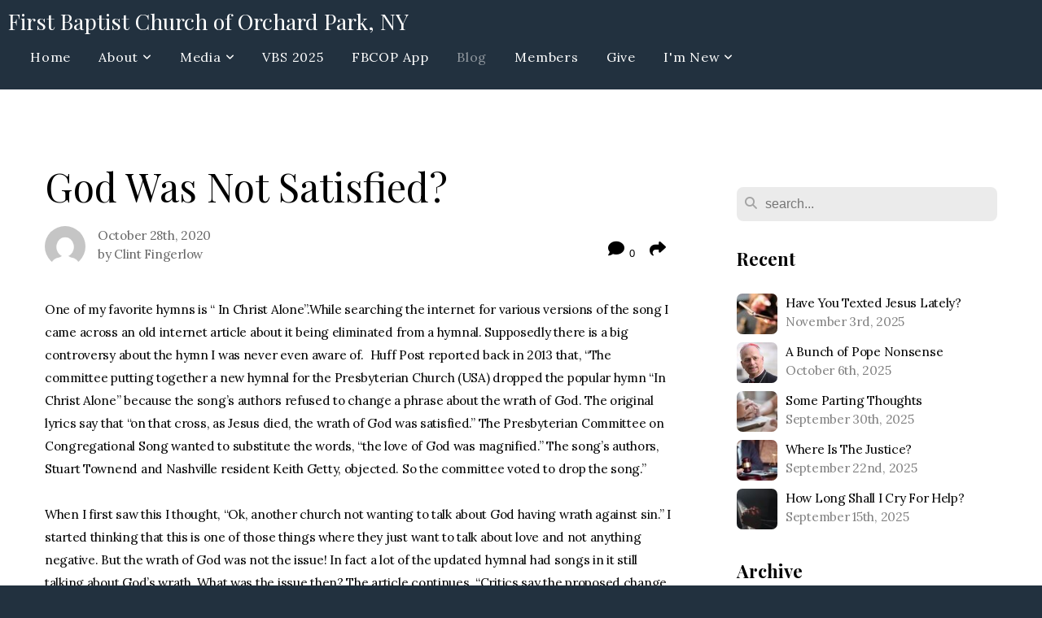

--- FILE ---
content_type: text/html; charset=UTF-8
request_url: https://thefbcop.org/blog/2020/10/28/god-was-not-satisfied
body_size: 17369
content:
<!DOCTYPE html>
<html class="wf-loading">
	<head>
		<meta http-equiv="Content-Type" content="text/html; charset=utf-8" />
		<meta name="viewport" content="width=device-width, initial-scale=1.0" />
<meta name="provider" content="snappages" />
<meta http-equiv="X-UA-Compatible" content="IE=Edge"/>
    <meta name="keywords" content="" />
    <link rel="alternate" type="application/rss+xml" title="RSS" href="/blog/rss" />
        <meta name="description" content="One of my favorite hymns is “ In Christ Alone”.While searching the internet for various versions of the song I came across an old internet article about it being eliminated from a hymnal. Supposedly there is a big controversy about the hymn I was never even aware of. &nbsp;Huff Post reported back in 2013 that, “The committee putting together a new hymnal for the Presbyterian Church (USA) dropped the po..." />
        <meta name="twitter:card" value="summary">
        <meta property="og:title" content="God Was Not Satisfied?" />
        <meta property="og:type" content="article" />
        <meta property="og:url" content="https://TheFBCOP.org/blog/2020/10/28/god-was-not-satisfied" />
        <meta property="og:image" content="http://storage2.snappages.site/PVCB5V/assets/images/3418231_1080x1080_2500.jpg" />
        <meta property="og:image:secure_url" content="https://storage2.snappages.site/PVCB5V/assets/images/3418231_1080x1080_2500.jpg" />
        <meta property="og:site_name" content="First Baptist Church of Orchard Park New York" />
        <meta property="og:description" content="One of my favorite hymns is “ In Christ Alone”.While searching the internet for various versions of the song I came across an old internet article about it being eliminated from a hymnal. Supposedly there is a big controversy about the hymn I was never even aware of. &nbsp;Huff Post reported back in 2013 that, “The committee putting together a new hymnal for the Presbyterian Church (USA) dropped the po..." />
    <link rel="shortcut icon" href="https://storage2.snappages.site/PVCB5V/assets/favicon.jpg">
<title>God Was Not Satisfied? | First Baptist Church of Orchard Park New York</title>
    <script defer src="https://ajax.googleapis.com/ajax/libs/jquery/2.1.3/jquery.min.js"></script>
<script>
	var wid=20542, pid=176432, ptype='blog', tid=24160, custom_fonts = "Lora:regular,italic,700,700italic|Play:regular,700|Playfair Display:regular,italic,700,700italic,900,900italic&display=swap";var page_type="blog-post", render_url="https://site.snappages.site";</script>
<link href="https://assets2.snappages.site/global/styles/website.min.css?v=1768428243" type="text/css" rel="stylesheet" /><script defer src="https://assets2.snappages.site/global/assets/js/website.min.js?v=1768428243" type="text/javascript"></script><script src="https://s7.addthis.com/js/300/addthis_widget.js#async=1" type="text/javascript"></script>
<link class="core-style" href="https://storage2.snappages.site/PVCB5V/assets/themes/24160/style1615583455.css" type="text/css" rel="stylesheet" />
<link href="https://site.snappages.site/assets/icons/fontawesome/webfonts/fa-brands-400.woff2" rel="preload" as="font" type="font/woff2" crossorigin="anonymous"/>
<link href="https://site.snappages.site/assets/icons/fontawesome/webfonts/fa-regular-400.woff2" rel="preload" as="font" type="font/woff2" crossorigin="anonymous"/>
<link href="https://site.snappages.site/assets/icons/fontawesome/webfonts/fa-solid-900.woff2" rel="preload" as="font" type="font/woff2" crossorigin="anonymous"/>
<link href="https://site.snappages.site/assets/icons/fontawesome/css/all.min.css" rel="stylesheet"/>
<link href="https://site.snappages.site/assets/icons/fontawesome/css/all.min.css" rel="stylesheet"/>
<noscript><link href="https://site.snappages.site/assets/icons/fontawesome/css/all.min.css" rel="stylesheet" as="style"/></noscript>
<link href="https://site.snappages.site/assets/icons/fontawesome/css/v4-shims.min.css" rel="preload" as="style" onload="this.rel='stylesheet'"/>
<noscript><link href="https://site.snappages.site/assets/icons/fontawesome/css/v4-shims.min.css" rel="stylesheet" as="style"/></noscript>
<link href="https://assets2.snappages.site/global/assets/icons/pixeden/css/pe-icon-7-stroke.min.css" rel="preload" as="style" onload="this.rel='stylesheet'"/>
<noscript><link href="https://assets2.snappages.site/global/assets/icons/pixeden/css/pe-icon-7-stroke.min.css" rel="stylesheet" as="style"/></noscript>
<link href="https://assets2.snappages.site/global/assets/icons/typicons/typicons.min.css" rel="preload" as="style" onload="this.rel='stylesheet'"/>
<noscript><link href="https://assets2.snappages.site/global/assets/icons/typicons/typicons.min.css" rel="preload" as="stylesheet"/></noscript>
<link href="https://use.typekit.net/hqk1yln.css" rel="stylesheet" />

<svg xmlns="https://www.w3.org/2000/svg" style="display:none;">
    <symbol id="sp-icon-amazon" viewBox="0 0 50 50">
        <g fill-rule="nonzero">
          <path id="Shape" d="M0.0909090909,38.8 C0.242409091,38.53335 0.484818182,38.51665 0.818181818,38.75 C8.39390909,43.58335 16.6363636,46 25.5454545,46 C31.4848182,46 37.3484545,44.78335 43.1363636,42.35 C43.2878636,42.28335 43.5075455,42.18335 43.7954545,42.05 C44.0833182,41.91665 44.2878636,41.81665 44.4090909,41.75 C44.8636364,41.55 45.2196818,41.65 45.4772727,42.05 C45.7348182,42.45 45.6515,42.81665 45.2272727,43.15 C44.6818182,43.58335 43.9848182,44.08335 43.1363636,44.65 C40.5302727,46.35 37.6211818,47.66665 34.4090909,48.6 C31.1969545,49.53335 28.0605909,50 25,50 C20.2727273,50 15.803,49.09165 11.5909091,47.275 C7.37877273,45.45835 3.60604545,42.9 0.272727273,39.6 C0.0909090909,39.43335 0,39.26665 0,39.1 C0,39 0.0302727273,38.9 0.0909090909,38.8 Z M13.7727273,24.55 C13.7727273,22.25 14.2878636,20.28335 15.3181818,18.65 C16.3484545,17.01665 17.7575455,15.78335 19.5454545,14.95 C21.1818182,14.18335 23.1969545,13.63335 25.5909091,13.3 C26.4090909,13.2 27.7424091,13.06665 29.5909091,12.9 L29.5909091,12.05 C29.5909091,9.91665 29.3787727,8.48335 28.9545455,7.75 C28.3181818,6.75 27.3181818,6.25 25.9545455,6.25 L25.5909091,6.25 C24.5909091,6.35 23.7272727,6.7 23,7.3 C22.2727273,7.9 21.803,8.73335 21.5909091,9.8 C21.4696818,10.46665 21.1666364,10.85 20.6818182,10.95 L15.4545455,10.25 C14.9393636,10.11665 14.6818182,9.81665 14.6818182,9.35 C14.6818182,9.25 14.6969545,9.13335 14.7272727,9 C15.2424091,6.03335 16.5075455,3.83335 18.5227273,2.4 C20.5378636,0.96665 22.8939091,0.16665 25.5909091,0 L26.7272727,0 C30.1818182,0 32.8787727,0.98335 34.8181818,2.95 C35.1223778,3.2848521 35.4034595,3.64418094 35.6590909,4.025 C35.9166364,4.40835 36.1211818,4.75 36.2727273,5.05 C36.4242273,5.35 36.5605909,5.78335 36.6818182,6.35 C36.803,6.91665 36.8939091,7.30835 36.9545455,7.525 C37.0151364,7.74165 37.0605909,8.20835 37.0909091,8.925 C37.1211818,9.64165 37.1363636,10.06665 37.1363636,10.2 L37.1363636,22.3 C37.1363636,23.16665 37.25,23.95835 37.4772727,24.675 C37.7045455,25.39165 37.9242273,25.90835 38.1363636,26.225 C38.3484545,26.54165 38.6969545,27.05 39.1818182,27.75 C39.3636364,28.05 39.4545455,28.31665 39.4545455,28.55 C39.4545455,28.81665 39.3333182,29.05 39.0909091,29.25 C36.5757273,31.65 35.2120909,32.95 35,33.15 C34.6363636,33.45 34.1969545,33.48335 33.6818182,33.25 C33.2575455,32.85 32.8863636,32.46665 32.5681818,32.1 C32.25,31.73335 32.0227273,31.46665 31.8863636,31.3 C31.75,31.13335 31.5302727,30.80835 31.2272727,30.325 C30.9242273,29.84165 30.7120909,29.51665 30.5909091,29.35 C28.8939091,31.38335 27.2272727,32.65 25.5909091,33.15 C24.5605909,33.48335 23.2878636,33.65 21.7727273,33.65 C19.4393636,33.65 17.5227273,32.85835 16.0227273,31.275 C14.5227273,29.69165 13.7727273,27.45 13.7727273,24.55 Z M21.5909091,23.55 C21.5909091,24.85 21.8863636,25.89165 22.4772727,26.675 C23.0681818,27.45835 23.8636364,27.85 24.8636364,27.85 C24.9545455,27.85 25.0833182,27.83335 25.25,27.8 C25.4166364,27.76665 25.5302727,27.75 25.5909091,27.75 C26.8636364,27.38335 27.8484545,26.48335 28.5454545,25.05 C28.8787727,24.41665 29.1287727,23.725 29.2954545,22.975 C29.4620909,22.225 29.553,21.61665 29.5681818,21.15 C29.5833182,20.68335 29.5909091,19.91665 29.5909091,18.85 L29.5909091,17.6 C27.8333182,17.6 26.5,17.73335 25.5909091,18 C22.9242273,18.83335 21.5909091,20.68335 21.5909091,23.55 Z M40.6818182,39.65 C40.7424091,39.51665 40.8333182,39.38335 40.9545455,39.25 C41.7120909,38.68335 42.4393636,38.3 43.1363636,38.1 C44.2878636,37.76665 45.4090909,37.58335 46.5,37.55 C46.803,37.51665 47.0909091,37.53335 47.3636364,37.6 C48.7272727,37.73335 49.5454545,37.98335 49.8181818,38.35 C49.9393636,38.55 50,38.85 50,39.25 L50,39.6 C50,40.76665 49.7120909,42.14165 49.1363636,43.725 C48.5605909,45.30835 47.7575455,46.58335 46.7272727,47.55 C46.5757273,47.68335 46.4393636,47.75 46.3181818,47.75 C46.2575455,47.75 46.1969545,47.73335 46.1363636,47.7 C45.9545455,47.6 45.9090909,47.41665 46,47.15 C47.1211818,44.25 47.6818182,42.23335 47.6818182,41.1 C47.6818182,40.73335 47.6211818,40.46665 47.5,40.3 C47.1969545,39.9 46.3484545,39.7 44.9545455,39.7 C44.4393636,39.7 43.8333182,39.73335 43.1363636,39.8 C42.3787727,39.9 41.6818182,40 41.0454545,40.1 C40.8636364,40.1 40.7424091,40.06665 40.6818182,40 C40.6211818,39.93335 40.6060455,39.86665 40.6363636,39.8 C40.6363636,39.76665 40.6515,39.71665 40.6818182,39.65 Z"/>
        </g>
    </symbol>
    <symbol id="sp-icon-roku" viewBox="0 0 50 50">
        <g>
          <path id="Combined-Shape" d="M8,0 L42,0 C46.418278,-8.11624501e-16 50,3.581722 50,8 L50,42 C50,46.418278 46.418278,50 42,50 L8,50 C3.581722,50 5.41083001e-16,46.418278 0,42 L0,8 C-5.41083001e-16,3.581722 3.581722,8.11624501e-16 8,0 Z M9.94591393,22.6758056 C9.94591393,23.9554559 8.93797503,25.0040346 7.705466,25.0040346 L6.5944023,25.0040346 L6.5944023,20.3268077 L7.705466,20.3268077 C8.93797503,20.3268077 9.94591393,21.3746529 9.94591393,22.6758056 Z M15,32 L11.1980679,26.5137477 C12.6117075,25.6540149 13.5405811,24.2489259 13.5405811,22.6758056 C13.5405811,20.0964239 11.1176341,18 8.14917631,18 L3,18 L3,31.9899135 L6.5944023,31.9899135 L6.5944023,27.3332264 L7.6834372,27.3332264 L10.9214498,32 L15,32 Z M19.4209982,23.6089545 C20.3760082,23.6089545 21.1686305,24.9005713 21.1686305,26.4995139 C21.1686305,28.098368 20.3760082,29.3917084 19.4209982,29.3917084 C18.4876486,29.3917084 17.6937241,28.0984122 17.6937241,26.4995139 C17.6937241,24.9006155 18.4876486,23.6089545 19.4209982,23.6089545 Z M24.8610089,26.4995139 C24.8610089,23.4472925 22.4211995,21 19.4209982,21 C16.4217953,21 14,23.4472925 14,26.4995139 C14,29.5540333 16.4217953,32 19.4209982,32 C22.4211995,32 24.8610089,29.5540333 24.8610089,26.4995139 Z M33.154894,21.2236663 L29.0835675,25.3681007 L29.0835675,21.2099662 L25.549974,21.2099662 L25.549974,31.7778363 L29.0835675,31.7778363 L29.0835675,27.4910969 L33.3340371,31.7778363 L37.7816639,31.7778363 L32.3803293,26.2779246 L36.8541742,21.7246949 L36.8541742,27.9961029 C36.8541742,30.0783079 38.0840844,31.9999116 41.1813884,31.9999116 C42.6517766,31.9999116 44.001101,31.1508546 44.6569026,30.3826285 L46.24575,31.7777921 L47,31.7777921 L47,21.2236663 L43.4663631,21.2236663 L43.4663631,28.056914 C43.0684459,28.7640196 42.5140009,29.2086122 41.657092,29.2086122 C40.7876817,29.2086122 40.3887661,28.6838515 40.3887661,27.0054037 L40.3887661,21.2236663 L33.154894,21.2236663 Z"/>
        </g>
    </symbol>
    <symbol id="sp-icon-google-play" viewBox="0 0 50 50">
	    <g fill-rule="nonzero">
	      <path id="top" d="M7.60285132,19.9078411 C12.5081466,14.9434827 20.3874745,6.92617108 24.6425662,2.55295316 L27.0855397,0.0509164969 L30.6904277,3.63645621 C32.6802444,5.62627291 34.2953157,7.30040733 34.2953157,7.35947047 C34.2953157,7.55651731 3.60386965,24.6751527 3.2296334,24.6751527 C3.01272912,24.6751527 4.70723014,22.8431772 7.60285132,19.9078411 Z" transform="matrix(1 0 0 -1 0 24.726)"/>
	            <path id="Shape" d="M0.767311609,49.8798639 C0.5901222,49.6828171 0.353869654,49.2693751 0.235234216,48.9735503 C0.0773930754,48.5794566 0.0183299389,41.3498232 0.0183299389,25.6690696 C0.0183299389,0.749517674 -0.0407331976,2.04992501 1.20010183,1.16295963 L1.83044807,0.709802806 L13.9256619,12.8050167 L26.0213849,24.9012488 L22.9088595,28.05298 C21.1950102,29.7866867 15.5804481,35.4796602 10.4394094,40.7194769 C1.61405295,49.6833262 1.06262729,50.2148945 0.767311609,49.8798639 Z" transform="matrix(1 0 0 -1 0 50.66)"/>
	            <path id="Shape" d="M32.1283096,28.868403 L28.287169,25.0272624 L31.5376782,21.7375476 C33.3304481,19.9249203 34.8864562,18.408627 34.9852342,18.3689121 C35.2214868,18.309849 45.0320774,23.6876494 45.5442974,24.1601545 C45.7413442,24.3373439 45.9974542,24.7711525 46.1155804,25.1453887 C46.450611,26.1499712 45.938391,27.0364274 44.5595723,27.8638205 C43.5748473,28.454961 37.3691446,31.9417227 36.3447047,32.4732909 C35.9893075,32.6703378 35.5560081,32.2961015 32.1283096,28.868403 Z" transform="matrix(1 0 0 -1 0 50.884)"/>
	            <path id="bottom" d="M16.1323829,37.9725051 C10.0850305,31.9643585 5.19959267,27.0392057 5.27851324,27.0392057 C5.33757637,27.0392057 5.84979633,27.2953157 6.401222,27.6104888 C7.48472505,28.2016293 28.8783096,39.9419552 31.3406314,41.2815682 C33.9210794,42.660387 34.0198574,42.1680244 30.4541752,45.7535642 C28.7204684,47.4872709 27.2627291,48.9052953 27.203666,48.9052953 C27.1446029,48.885947 22.160387,43.9806517 16.1323829,37.9725051 Z" transform="matrix(1 0 0 -1 0 75.945)"/>
	    </g>
    </symbol>
    <symbol id="sp-icon-apple" viewBox="0 0 50 50">
	    <g fill-rule="nonzero">
	      <path id="Shape" d="M33.9574406,26.5634279 C34.0276124,34.1300976 40.5866722,36.6480651 40.6593407,36.6801167 C40.6038808,36.8576056 39.6113106,40.2683744 37.2037125,43.7914576 C35.1223643,46.8374278 32.9623738,49.8720595 29.5596196,49.9349127 C26.2160702,49.9966052 25.1409344,47.9496797 21.3183084,47.9496797 C17.4968415,47.9496797 16.3023155,49.8721487 13.1372718,49.9966945 C9.85274871,50.1212403 7.35152871,46.7030612 5.25306112,43.668251 C0.964911488,37.4606036 -2.31212183,26.1269374 2.08810657,18.476523 C4.27404374,14.6772963 8.18048359,12.2714647 12.420574,12.2097721 C15.6458924,12.1481688 18.6901193,14.3824933 20.6618852,14.3824933 C22.6324029,14.3824933 26.3318047,11.6955185 30.2209468,12.0901367 C31.8490759,12.1579896 36.4193394,12.748667 39.353895,17.0498265 C39.1174329,17.1966031 33.9007325,20.2374843 33.9574406,26.5634279 M27.6736291,7.98325071 C29.4174035,5.86972218 30.5910653,2.92749548 30.2708784,0 C27.7573538,0.101154388 24.7179418,1.67712725 22.9150518,3.78949514 C21.2993165,5.66009243 19.8842887,8.65410161 20.2660876,11.5236543 C23.0677001,11.7406943 25.9297656,10.0981184 27.6736291,7.98325071"/>
	    </g>
    </symbol>
    <symbol id="sp-icon-windows" viewBox="0 0 50 50">
	    <g fill-rule="nonzero">
	      <path id="Shape" d="M0,7.0733463 L20.3540856,4.30155642 L20.3628405,23.9346304 L0.0184824903,24.0503891 L0,7.07354086 L0,7.0733463 Z M20.344358,26.1964981 L20.3599222,45.8466926 L0.0157587549,43.0496109 L0.0145914397,26.064786 L20.3441634,26.1964981 L20.344358,26.1964981 Z M22.8116732,3.93871595 L49.7992218,0 L49.7992218,23.6848249 L22.8116732,23.8988327 L22.8116732,3.93891051 L22.8116732,3.93871595 Z M49.8054475,26.381323 L49.7990272,49.9593385 L22.8114786,46.1503891 L22.7737354,26.3371595 L49.8054475,26.381323 Z"/>
	    </g>
    </symbol>
</svg>

	</head>
	<body>
		<div id="sp-wrapper">
			<header id="sp-header">
				<div id="sp-bar"><div id="sp-bar-text"><span></span></div><div id="sp-bar-social" class="sp-social-holder" data-style="icons" data-shape="circle"><a class="facebook" href="" target="_blank" data-type="facebook"><i class="fa fa-fw fa-facebook"></i></a><a class="twitter" href="" target="_blank" data-type="twitter"><i class="fa fa-fw fa-twitter"></i></a><a class="pinterest" href="" target="_blank" data-type="pinterest"><i class="fa fa-fw fa-pinterest"></i></a><a class="instagram" href="" target="_blank" data-type="instagram"><i class="fa fa-fw fa-instagram"></i></a></div></div>
				<div id="sp-logo">First Baptist Church of Orchard Park, NY</div>
				<div id="sp-nav"><nav id="sp-nav-links"><ul><li style="z-index:1250;" id="nav_home" data-type="basic"><a href="/" target="_self"><span></span>Home</a></li><li style="z-index:1249;" id="nav_about" data-type="folder"><a href="/about" target="_self"><span></span>About&nbsp;<i class="fa fa-angle-down" style="font-size:12px;vertical-align:10%;"></i></a><ul class="sp-second-nav"><li id="nav_mission-and-vision"><a href="/mission-and-vision" target="_self"><span></span>Mission and Vision</a></li><li id="nav_what-we-believe"><a href="/what-we-believe" target="_self"><span></span>What We Believe</a></li><li id="nav_our-story"><a href="/our-story" target="_self"><span></span>Our Story</a></li><li id="nav_leadership"><a href="/leadership" target="_self"><span></span>Leadership</a></li><li id="nav_contact"><a href="/contact" target="_self"><span></span>Contact</a></li></ul></li><li style="z-index:1248;" id="nav_media" data-type="basic"><a href="/media" target="_self"><span></span>Media&nbsp;<i class="fa fa-angle-down" style="font-size:12px;vertical-align:10%;"></i></a><ul class="sp-second-nav"><li id="nav_sunday-morning-live"><a href="/sunday-morning-live" target="_self"><span></span>Sunday Morning Live</a></li><li id="nav_bible-study"><a href="/bible-study" target="_self"><span></span>Bible Study</a></li><li id="nav_videos"><a href="/videos" target="_self"><span></span>Videos</a></li></ul></li><li style="z-index:1247;" id="nav_vbs-2025" data-type="basic"><a href="/vbs-2025" target="_self"><span></span>VBS 2025</a></li><li style="z-index:1246;" id="nav_fbcop-app" data-type="basic"><a href="/fbcop-app" target="_self"><span></span>FBCOP App</a></li><li style="z-index:1251" id="nav_blog" class="selected" data-type="blog"><a href="/blog" target="_self"><span></span>Blog</a></li><li style="z-index:1244;" id="nav_members" data-type="basic"><a href="/members" target="_self"><span></span>Members</a></li><li style="z-index:1243;" id="nav_give" data-type="basic"><a href="/give" target="_self"><span></span>Give</a></li><li style="z-index:1242;" id="nav_i-m-new" data-type="basic"><a href="/i-m-new" target="_self"><span></span>I'm New&nbsp;<i class="fa fa-angle-down" style="font-size:12px;vertical-align:10%;"></i></a><ul class="sp-second-nav"><li id="nav_connect-card"><a href="/connect-card" target="_self"><span></span>Connect Card</a></li></ul></li></ul></nav></div><div id="sp-nav-button"></div>
			</header>
			<main id="sp-content">
				<section class="sp-section sp-scheme-0" data-index="22" data-scheme="0"><div class="sp-section-slide"  data-label="Main" ><div class="sp-section-content" ><div class="sp-grid sp-col sp-col-24"><div class="sp-row"><div class="sp-col sp-col-16"><div class="sp-block sp-heading-block " data-type="heading" data-id="0" style=""><div class="sp-block-content"  style=""><span class='h1' ><h1 >God Was Not Satisfied?</h1></span></div></div><div class="sp-row"><div class="sp-col sp-col-8"><div class="sp-block sp-blog_post_author-block " data-type="blog_post_author" data-id="1" style=""><div class="sp-block-content"  style=""><div class="sp-author-image" style="background-image: url(//www.gravatar.com/avatar/c275d070696aa3ee593a5f18377b3361?s=160&d=mm&r=pg);"></div><div class="sp-author-info">October 28th, 2020<br>by Clint Fingerlow</div></div></div></div><div class="sp-col sp-col-8"><div class="sp-block sp-share-block " data-type="share" data-id="2" style="text-align:right;padding-top:25px;padding-bottom:25px;"><div class="sp-block-content"  style=""><div class="sp-share-holder"><a class="sp-share-button comment"><span><i class="fa fa-comment fa-fw"></i></span> <span id="comment_count" class="sp-share-count">0</span></a><a class="sp-share-button" id="copy-url-button" title="Copy to Clipboard"><span><i class="fa fa-share fa-fw"></i></span></a></div><script>
							document.querySelector('#copy-url-button').addEventListener('click', () => {
								window.navigator.clipboard.writeText(window.location.href).then(() => alert('Blog post URL copied to clipboard!'));
							});
						</script></div></div></div></div><div class="sp-block sp-text-block " data-type="text" data-id="3" style=""><div class="sp-block-content"  style="">One of my favorite hymns is “ In Christ Alone”.While searching the internet for various versions of the song I came across an old internet article about it being eliminated from a hymnal. Supposedly there is a big controversy about the hymn I was never even aware of. &nbsp;Huff Post reported back in 2013 that, “The committee putting together a new hymnal for the Presbyterian Church (USA) dropped the popular hymn “In Christ Alone” because the song’s authors refused to change a phrase about the wrath of God. The original lyrics say that “on that cross, as Jesus died, the wrath of God was satisfied.” The Presbyterian Committee on Congregational Song wanted to substitute the words, “the love of God was magnified.” The song’s authors, Stuart Townend and Nashville resident Keith Getty, objected. So the committee voted to drop the song.” &nbsp;<br><br>When I first saw this I thought, “Ok, another church not wanting to talk about God having wrath against sin.” I started thinking that this is one of those things where they just want to talk about love and not anything negative. But the wrath of God was not the issue! In fact a lot of the updated hymnal had songs in it still talking about God’s wrath. What was the issue then? The article continues, “Critics say the proposed change was sparked by liberals wanting to take God’s wrath out of the hymnal. The committee says there’s plenty of wrath in the new hymnal. Instead, the problem is the word “satisfied,” which the committee says refers to a specific view of theology that it rejects. Debate over “In Christ Alone” is a mix of church politics, the touchy subject of updating hymn lyrics and rival views of what Jesus’ death on the cross meant.” <br><br>Satisfy? They are upset about the word satisfy? Well, yes they are. Mary Louise Bringle, a religion professor and hymn writer who chaired the hymnal committee said, “People think that we’ve taken the wrath of God out of the hymnal. That’s not the case. It’s all over the hymnal. The issue was the word ‘satisfied.’” How is it that the word satisfy could upset pastors and church leaders? The Rev. Chris Joiner of First Presbyterian Church in Franklin, Tenn., who agrees with the move, explains, “That lyric comes close to saying that God killed Jesus. The cross is not an instrument of God’s wrath.”<br><br>Very interesting. Now the question is, are they right? Is it wrong to think God killed Jesus? Is it wrong to believe that the cross was an “instrument of God’s wrath”? Let us look to scripture. First let us see what the bible has to say about God killing Jesus. &nbsp;Acts 2:23 tells us, “this Jesus, delivered up according to the definite plan and foreknowledge of God, you crucified and killed by the hands of lawless men.” Also we are told in Isaiah 53 that Jesus was, “smitten by God, and afflicted.”(v4) And that, “it was the will of the LORD to crush him; he has put him to grief…”(v10)Plus, time and time again Jesus taught us that He was here on earth to do the will of the Father and what the Father called Him to do. We can clearly see here, as hard as it is to believe, that God did put Jesus to death for our sins.<br><br>Is the cross an instrument of God’s wrath? Did Christ face the anger and punishment of God? Absolutely! Or how else would our sin be paid for? The bible clearly teaches; “He himself bore our sins in his body on the tree, that we might die to sin and live to righteousness. By his wounds you have been healed.” (1 Peter 2:24), “For our sake he made him to be sin who knew no sin, so that in him we might become the righteousness of God.” (2 Corinthians 5:21), “And they sang a new song, saying, “Worthy are you to take the scroll and to open its seals, for you were slain, and by your blood you ransomed people for God from every tribe and language and people and nation…”(Revelation 5:9), “Christ redeemed us from the curse of the law by becoming a curse for us—for it is written, “Cursed is everyone who is hanged on a tree”—” (Galatians 3:13), “He is the propitiation for our sins…” (1 John 2:2). The Bible clearly teaches that Jesus faces the wrath of God so that those who are saved do not need too. <br><br>Now this may seem nitpicky. It may appear as being too specific and definitive about the cross. So what if a song is about the love of God instead of the satisfaction of His wrath? Singing about His love isn’t wrong. God is love (1 John 4:8) by the way. So what is the big deal? But this is what the devil wants us to think. He wants us to assume this is just small and insignificant. Yet right thinking leads to right living. This is the Gospel we are talking about, not who wrote the book of Hebrews. This is about heaven and hell. This is about the souls of people and their eternal dwelling. The consequences of this are massive, permanent and unending. We need to be sound in our doctrine so that we live properly for Him (1 Timothy 4:6, 2 Timothy 1:13). So that we are on the side of truth and therefore on the side of God. Notice how subtle the devil chips away at the truth about God’s salvation? We must be on alert and defend the truth and avoid those who do not believe it (Romans 16:17-18). The truth is everything and the truth is what sets us free. And the truth about God’s work on the cross is the most important truth of all. <br></div></div><div class="sp-block sp-spacer-block " data-type="spacer" data-id="4" style=""><div class="sp-block-content"  style=""><div class="spacer-holder" data-height="50" style="height:50px;"></div></div></div><div class="sp-block sp-blog_post_categories-block " data-type="blog_post_categories" data-id="5" style=""><div class="sp-block-content"  style=""><i class="fa fa-folder-open fa-fw"></i> <b>Posted in</b> <a class="sp-post-category-link" href="/blog/category/christian-life">Christian LIfe</a>, <a class="sp-post-category-link" href="/blog/category/church">Church</a><br><i class="fa fa-folder-open fa-fw"></i> <b>Posted in</b> <a class="sp-post-category-link" href="/blog/tag/hymns">hymns</a>, <a class="sp-post-category-link" href="/blog/tag/singing">singing</a>, <a class="sp-post-category-link" href="/blog/tag/gospel">gospel</a>, <a class="sp-post-category-link" href="/blog/tag/sin">sin</a>, <a class="sp-post-category-link" href="/blog/tag/atonement">atonement</a>, <a class="sp-post-category-link" href="/blog/tag/theology">theology</a><br></div></div><div class="sp-block sp-spacer-block " data-type="spacer" data-id="6" style=""><div class="sp-block-content"  style=""><div class="spacer-holder" data-height="20" style="height:20px;"></div></div></div><div class="sp-block sp-divider-block " data-type="divider" data-id="7" style=""><div class="sp-block-content"  style=""><div class="sp-divider-holder"></div></div></div><div class="sp-block sp-spacer-block " data-type="spacer" data-id="8" style=""><div class="sp-block-content"  style=""><div class="spacer-holder" data-height="20" style="height:20px;"></div></div></div><div class="sp-block sp-blog_post_comments-block " data-type="blog_post_comments" data-id="9" style=""><div class="sp-block-content"  style=""><span class="h2"><h2>No Comments</h2></span><br><div class="button-holder" style="text-align:center;margin-bottom:20px;"><span class="text-reset"><a class="sp-button fill sp-add-comment-button" href="" target="" data-label="Add Your Comment"><i class="fa fa-plus fa-lg fa-fw"></i>Add Your Comment</a></span></div><div id="sp-reply-holder"><form class="sp-form">
						<div class="sp-fieldset required" data-type="custom">
							<div class="sp-field-col">
								<label class="sp-field-label">Name</label>
								<input type="text" class="sp-field">
							</div>
							<div class="sp-field-col">
								<label class="sp-field-label">Email</label> 
								<input type="text" class="sp-field">
							</div>
						</div>
						<div class="sp-fieldset" data-type="website">
							<div class="sp-field-col">
								<label class="sp-field-label">Website</label> 
								<input type="text" class="sp-field">
							</div>
						</div>
						<div class="sp-fieldset required" data-type="textarea">
							<div class="sp-field-col">
								<label class="sp-field-label">Message</label>
								<textarea class="sp-field" data-label="content"></textarea>
							</div>
						</div>
						<input type="hidden" name="post_id" value="37696">
						<input type="hidden" name="parent_id" value="0">
						<div class="button-holder" style="text-align:center;margin-bottom:20px;"><span class="text-reset"><a class="sp-button fill" href="" target="" data-label="Add Your Comment"><i class="fa fa-check fa-lg fa-fw"></i>Submit</a></span></div>
					</form></div></div></div></div><div class="sp-col sp-col-1"></div><div class="sp-col sp-col-7"><div class="sp-block sp-spacer-block  sp-hide-desktop sp-hide-tablet" data-type="spacer" data-id="10" style=""><div class="sp-block-content"  style=""><div class="spacer-holder" data-height="20" style="height:20px;"></div></div></div><div class="sp-block sp-divider-block  sp-hide-desktop sp-hide-tablet" data-type="divider" data-id="11" style=""><div class="sp-block-content"  style=""><div class="sp-divider-holder"></div></div></div><div class="sp-block sp-spacer-block  sp-hide-desktop sp-hide-tablet" data-type="spacer" data-id="12" style=""><div class="sp-block-content"  style=""><div class="spacer-holder" data-height="20" style="height:20px;"></div></div></div><div class="sp-block sp-search-block " data-type="search" data-id="13" style=""><div class="sp-block-content"  style=""><div class="sp-search-holder" data-target="all">
            <div class="sp-fieldset" data-type="search">
              <div class="sp-field-wrapper"><input type="text" class="sp-field icon" placeholder="search..."/></div>
              <i class="fa fa-search"></i>
            </div>
          </div></div></div><div class="sp-block sp-heading-block " data-type="heading" data-id="14" style=""><div class="sp-block-content"  style=""><span class='h3' ><h3 ><b>Recent</b></h3></span></div></div><div class="sp-block sp-posts-block " data-type="posts" data-id="15" style=""><div class="sp-block-content"  style=""><div class="sp-posts-holder"  data-style="simple" data-display="5" data-source="published"><a class="sp-post-item clear-fix" href="/blog/2025/11/03/have-you-texted-jesus-lately" data-url="/blog/2025/11/03/have-you-texted-jesus-lately"><div class="sp-post-item-thumb" style="background-image:URL(https://storage2.snappages.site/PVCB5V/assets/images/21833382_1920x1080_100.jpg);"></div><div class="sp-post-item-details">
									<div class="sp-post-item-title">Have You Texted Jesus Lately?</div>
									<div class="sp-post-item-date">November 3rd, 2025</div>
								</div>
								<div class="sp-divider-border"></div>
							</a><a class="sp-post-item clear-fix" href="/blog/2025/10/06/a-bunch-of-pope-nonsense" data-url="/blog/2025/10/06/a-bunch-of-pope-nonsense"><div class="sp-post-item-thumb" style="background-image:URL(https://storage2.snappages.site/PVCB5V/assets/images/21506302_990x744_100.jpg);"></div><div class="sp-post-item-details">
									<div class="sp-post-item-title">A Bunch of Pope Nonsense</div>
									<div class="sp-post-item-date">October 6th, 2025</div>
								</div>
								<div class="sp-divider-border"></div>
							</a><a class="sp-post-item clear-fix" href="/blog/2025/09/30/some-parting-thoughts" data-url="/blog/2025/09/30/some-parting-thoughts"><div class="sp-post-item-thumb" style="background-image:URL(https://storage2.snappages.site/PVCB5V/assets/images/18653424_1920x1080_100.jpg);"></div><div class="sp-post-item-details">
									<div class="sp-post-item-title">Some Parting Thoughts</div>
									<div class="sp-post-item-date">September 30th, 2025</div>
								</div>
								<div class="sp-divider-border"></div>
							</a><a class="sp-post-item clear-fix" href="/blog/2025/09/22/where-is-the-justice" data-url="/blog/2025/09/22/where-is-the-justice"><div class="sp-post-item-thumb" style="background-image:URL(https://storage2.snappages.site/PVCB5V/assets/images/21318421_1920x1080_100.jpg);"></div><div class="sp-post-item-details">
									<div class="sp-post-item-title">Where Is The Justice?</div>
									<div class="sp-post-item-date">September 22nd, 2025</div>
								</div>
								<div class="sp-divider-border"></div>
							</a><a class="sp-post-item clear-fix" href="/blog/2025/09/15/how-long-shall-i-cry-for-help" data-url="/blog/2025/09/15/how-long-shall-i-cry-for-help"><div class="sp-post-item-thumb" style="background-image:URL(https://storage2.snappages.site/PVCB5V/assets/images/7882570_1920x1080_100.jpeg);"></div><div class="sp-post-item-details">
									<div class="sp-post-item-title">How Long Shall I Cry For Help?</div>
									<div class="sp-post-item-date">September 15th, 2025</div>
								</div>
								<div class="sp-divider-border"></div>
							</a></div></div></div><div class="sp-block sp-heading-block " data-type="heading" data-id="16" style=""><div class="sp-block-content"  style=""><span class='h3' ><h3 ><b>Archive</b></h3></span></div></div><div class="sp-block sp-archive-block " data-type="archive" data-id="17" style=""><div class="sp-block-content"  style=""><div class="sp-archive-holder"><div class="sp-archive-item closed"><i class="fa fa-angle-right fw"></i>&nbsp;2025<div class="sp-archive-content"><div class="sp-archive-item closed"><i class="fa fa-angle-right fw"></i>&nbsp;February<div class="sp-archive-content"><a href='/blog/2025/02/11/fig-leaves-for-doctors'>Fig Leaves For Doctors</a><a href='/blog/2025/02/12/the-dysphoria-dilemma'>The Dysphoria Dilemma</a><a href='/blog/2025/02/13/rebels-with-a-cause'>Rebels With A Cause</a><a href='/blog/2025/02/18/a-task-force-answers-a-prayer'>A Task Force Answers A Prayer</a><a href='/blog/2025/02/24/why-would-it-not-be-ok'>Why Would It Not Be Ok?</a><a href='/blog/2025/02/27/knowledge-in-warrfare'>Knowledge In Warrfare</a></div></div><div class="sp-archive-item closed"><i class="fa fa-angle-right fw"></i>&nbsp;March<div class="sp-archive-content"><a href='/blog/2025/03/03/stopping-the-ice-from-forming'>Stopping The ICE From Forming</a><a href='/blog/2025/03/10/the-violent-take-it'>The Violent Take It</a><a href='/blog/2025/03/18/the-shrewd-manager'>The Shrewd Manager</a><a href='/blog/2025/03/27/a-five-year-reflection'>A Five Year Reflection</a></div></div><div class="sp-archive-item closed"><i class="fa fa-angle-right fw"></i>&nbsp;April<div class="sp-archive-content"><a href='/blog/2025/04/01/is-my-love-conditional'>Is My Love Conditional?</a><a href='/blog/2025/04/08/american-women-are-done'>American Women Are Done</a><a href='/blog/2025/04/16/when-we-play-god'>When We Play God</a><a href='/blog/2025/04/22/the-peter-question'>The Peter Question</a><a href='/blog/2025/04/29/the-significance-of-the-nails'>The Significance Of The Nails</a></div></div><div class="sp-archive-item closed"><i class="fa fa-angle-right fw"></i>&nbsp;May<div class="sp-archive-content"><a href='/blog/2025/05/07/have-you-talked-to-a-computer-lately'>Have You Talked To A Computer Lately?</a><a href='/blog/2025/05/13/fruit-salad'>Fruit Salad</a><a href='/blog/2025/05/20/is-it-ok-then'>Is It Ok Then?</a></div></div><div class="sp-archive-item closed"><i class="fa fa-angle-right fw"></i>&nbsp;June<div class="sp-archive-content"><a href='/blog/2025/06/16/lay-back-stop-working'>Lay Back & Stop Working</a><a href='/blog/2025/06/24/can-we-worship-him'>Can We Worship Him?</a></div></div><div class="sp-archive-item closed"><i class="fa fa-angle-right fw"></i>&nbsp;July<div class="sp-archive-content"><a href='/blog/2025/07/01/violence-is-all-in-your-head'>Violence Is All In Your Head</a><a href='/blog/2025/07/08/the-long-long-speech'>The Long Long Speech</a><a href='/blog/2025/07/22/disciplined-by-euthanasia'>Disciplined By Euthanasia</a><a href='/blog/2025/07/29/when-there-is-no-gospel'>When There Is No Gospel</a></div></div><div class="sp-archive-item closed"><i class="fa fa-angle-right fw"></i>&nbsp;August<div class="sp-archive-content"><a href='/blog/2025/08/21/gay-seagullls'>Gay Seagullls?</a><a href='/blog/2025/08/26/see-no-evil-think-no-evil'>See No Evil, Think No Evil</a></div></div><div class="sp-archive-item closed"><i class="fa fa-angle-right fw"></i>&nbsp;September<div class="sp-archive-content"><a href='/blog/2025/09/02/don-t-be-naive'>Don't Be Naive</a><a href='/blog/2025/09/08/younger-adults-are-going-to-church-more'>Younger Adults Are Going To Church More</a><a href='/blog/2025/09/15/how-long-shall-i-cry-for-help'>How Long Shall I Cry For Help?</a><a href='/blog/2025/09/22/where-is-the-justice'>Where Is The Justice?</a><a href='/blog/2025/09/30/some-parting-thoughts'>Some Parting Thoughts</a></div></div><div class="sp-archive-item closed"><i class="fa fa-angle-right fw"></i>&nbsp;October<div class="sp-archive-content"><a href='/blog/2025/10/06/a-bunch-of-pope-nonsense'>A Bunch of Pope Nonsense</a></div></div><div class="sp-archive-item closed"><i class="fa fa-angle-right fw"></i>&nbsp;November<div class="sp-archive-content"><a href='/blog/2025/11/03/have-you-texted-jesus-lately'>Have You Texted Jesus Lately?</a></div></div></div></div><div class="sp-archive-item closed"><i class="fa fa-angle-right fw"></i>&nbsp;2024<div class="sp-archive-content"><div class="sp-archive-item closed"><i class="fa fa-angle-right fw"></i>&nbsp;January<div class="sp-archive-content"><a href='/blog/2024/01/10/is-repentance-a-big-deal'>Is Repentance A Big Deal?</a><a href='/blog/2024/01/25/the-religion-of-paganism'>The Religion of Paganism?</a><a href='/blog/2024/01/30/garden-talk'>Garden Talk</a></div></div><div class="sp-archive-item closed"><i class="fa fa-angle-right fw"></i>&nbsp;February<div class="sp-archive-content"><a href='/blog/2024/02/05/the-times-be-changing'>The Times Be Changing</a></div></div><div class="sp-archive-item closed"><i class="fa fa-angle-right fw"></i>&nbsp;March<div class="sp-archive-content"><a href='/blog/2024/03/02/oh-i-guess-i-was-wrong'>Oh...I Guess I Was Wrong</a><a href='/blog/2024/03/08/they-said-what'>They Said What?</a><a href='/blog/2024/03/19/it-beggs-the-question'>It Beggs The Question</a></div></div><div class="sp-archive-item closed"><i class="fa fa-angle-right fw"></i>&nbsp;April<div class="sp-archive-content"><a href='/blog/2024/04/09/christ-is-king'>Christ Is King</a></div></div><div class="sp-archive-item closed"><i class="fa fa-angle-right fw"></i>&nbsp;June<div class="sp-archive-content"><a href='/blog/2024/06/02/the-fall-of-the-methodist-church'>The Fall of The Methodist Church</a><a href='/blog/2024/06/06/we-re-basically-good'>We're Basically Good</a><a href='/blog/2024/06/12/did-mom-have-it-wrong'>Did Mom Have It Wrong?</a></div></div><div class="sp-archive-item closed"><i class="fa fa-angle-right fw"></i>&nbsp;July<div class="sp-archive-content"><a href='/blog/2024/07/31/be-strong-in-trump'>Be Strong In Trump?</a><a href='/blog/2024/07/31/fencing-the-sheep'>Fencing The Sheep</a></div></div><div class="sp-archive-item closed"><i class="fa fa-angle-right fw"></i>&nbsp;September<div class="sp-archive-content"><a href='/blog/2024/09/09/god-doesn-t-care-about-the-law'>God Doesn’t Care About The Law?</a></div></div><div class="sp-archive-item closed"><i class="fa fa-angle-right fw"></i>&nbsp;December<div class="sp-archive-content"><a href='/blog/2024/12/16/ai-the-shepherd'>AI The Shepherd</a><a href='/blog/2024/12/29/the-incarnation-conundrum'>The Incarnation Conundrum</a></div></div></div></div><div class="sp-archive-item closed"><i class="fa fa-angle-right fw"></i>&nbsp;2023<div class="sp-archive-content"><div class="sp-archive-item closed"><i class="fa fa-angle-right fw"></i>&nbsp;January<div class="sp-archive-content"><a href='/blog/2023/01/11/encouragement-on-reading-your-bible'>Encouragement On Reading Your Bible</a></div></div><div class="sp-archive-item closed"><i class="fa fa-angle-right fw"></i>&nbsp;February<div class="sp-archive-content"><a href='/blog/2023/02/16/happy-four-chaplains-day'>Happy Four Chaplains Day</a><a href='/blog/2023/02/16/something-un-grammy'>Something Un-Grammy</a><a href='/blog/2023/02/25/thoughts-on-the-asbury-revival'>Thoughts On The Asbury Revival</a></div></div><div class="sp-archive-item closed"><i class="fa fa-angle-right fw"></i>&nbsp;May<div class="sp-archive-content"><a href='/blog/2023/05/04/transgenderism-in-the-bible'>Transgenderism In The Bible?</a></div></div><div class="sp-archive-item closed"><i class="fa fa-angle-right fw"></i>&nbsp;June<div class="sp-archive-content"><a href='/blog/2023/06/04/all-green-with-envy'>All Green With Envy</a></div></div><div class="sp-archive-item closed"><i class="fa fa-angle-right fw"></i>&nbsp;July<div class="sp-archive-content"><a href='/blog/2023/07/09/worship-the-computers'>Worship The Computers!</a></div></div><div class="sp-archive-item closed"><i class="fa fa-angle-right fw"></i>&nbsp;August<div class="sp-archive-content"><a href='/blog/2023/08/09/late-for-breakfast'>Late For Breakfast</a><a href='/blog/2023/08/27/success-syndrome'>Success Syndrome</a></div></div><div class="sp-archive-item closed"><i class="fa fa-angle-right fw"></i>&nbsp;September<div class="sp-archive-content"><a href='/blog/2023/09/01/quick-hide'>Quick, Hide!</a></div></div><div class="sp-archive-item closed"><i class="fa fa-angle-right fw"></i>&nbsp;October<div class="sp-archive-content"><a href='/blog/2023/10/13/where-to-begin'>Where To Begin?</a><a href='/blog/2023/10/22/it-s-alive'>It's Alive</a></div></div><div class="sp-archive-item closed"><i class="fa fa-angle-right fw"></i>&nbsp;November<div class="sp-archive-content"><a href='/blog/2023/11/01/all-for-one'>All For One</a><a href='/blog/2023/11/30/you-may-be-on-the-wrong-bus'>You May Be On The Wrong Bus</a></div></div><div class="sp-archive-item closed"><i class="fa fa-angle-right fw"></i>&nbsp;December<div class="sp-archive-content"><a href='/blog/2023/12/11/going-mad'>Going Mad</a></div></div></div></div><div class="sp-archive-item closed"><i class="fa fa-angle-right fw"></i>&nbsp;2022<div class="sp-archive-content"><div class="sp-archive-item closed"><i class="fa fa-angle-right fw"></i>&nbsp;January<div class="sp-archive-content"><a href='/blog/2022/01/04/the-purpose-of-church'>The Purpose Of Church</a></div></div><div class="sp-archive-item closed"><i class="fa fa-angle-right fw"></i>&nbsp;February<div class="sp-archive-content"><a href='/blog/2022/02/12/film-session'>Film Session</a></div></div><div class="sp-archive-item closed"><i class="fa fa-angle-right fw"></i>&nbsp;March<div class="sp-archive-content"><a href='/blog/2022/03/05/angry-pizza'>Angry Pizza</a></div></div><div class="sp-archive-item closed"><i class="fa fa-angle-right fw"></i>&nbsp;May<div class="sp-archive-content"><a href='/blog/2022/05/29/the-blame-game'>The Blame Game</a></div></div><div class="sp-archive-item closed"><i class="fa fa-angle-right fw"></i>&nbsp;June<div class="sp-archive-content"><a href='/blog/2022/06/11/communion-or-lord-s-supper'>Communion Or Lord's Supper?</a><a href='/blog/2022/06/14/love-eternal'>Love Eternal</a><a href='/blog/2022/06/26/can-i-say-vomit-in-church'>Can I Say Vomit In Church?</a></div></div><div class="sp-archive-item closed"><i class="fa fa-angle-right fw"></i>&nbsp;August<div class="sp-archive-content"><a href='/blog/2022/08/14/sending-help'>Sending Help</a></div></div><div class="sp-archive-item closed"><i class="fa fa-angle-right fw"></i>&nbsp;September<div class="sp-archive-content"><a href='/blog/2022/09/13/reflections-on-royalty'>Reflections On Royalty</a></div></div><div class="sp-archive-item closed"><i class="fa fa-angle-right fw"></i>&nbsp;October<div class="sp-archive-content"><a href='/blog/2022/10/06/a-festival-del-cristo-negro'>A Festival Del Cristo Negro</a></div></div></div></div><div class="sp-archive-item closed"><i class="fa fa-angle-right fw"></i>&nbsp;2021<div class="sp-archive-content"><div class="sp-archive-item closed"><i class="fa fa-angle-right fw"></i>&nbsp;January<div class="sp-archive-content"><a href='/blog/2021/01/12/worship-is-a-weakness'>Worship Is A Weakness?</a><a href='/blog/2021/01/25/the-chinese-bible'>The Chinese Bible</a></div></div><div class="sp-archive-item closed"><i class="fa fa-angle-right fw"></i>&nbsp;February<div class="sp-archive-content"><a href='/blog/2021/02/02/the-inauguration'>The Inauguration</a><a href='/blog/2021/02/11/did-you-hear-from-god'>Did You Hear From God?</a><a href='/blog/2021/02/14/valentine-s-day'>Valentine's Day</a><a href='/blog/2021/02/18/did-you-hear-from-god-part-2'>Did You Hear From God? Part 2</a></div></div><div class="sp-archive-item closed"><i class="fa fa-angle-right fw"></i>&nbsp;March<div class="sp-archive-content"><a href='/blog/2021/03/14/the-devil-s-holidays'>The Devil's Holidays</a><a href='/blog/2021/03/29/is-this-real'>Is This Real?</a></div></div><div class="sp-archive-item closed"><i class="fa fa-angle-right fw"></i>&nbsp;April<div class="sp-archive-content"><a href='/blog/2021/04/04/trust-in-the-lord'>Trust In The Lord</a><a href='/blog/2021/04/16/it-s-good-to-be-greedy-part-1'>It's Good To Be Greedy Part 1</a><a href='/blog/2021/04/21/it-s-good-to-be-greedy-part-2'>It's Good To Be Greedy Part 2</a><a href='/blog/2021/04/26/it-s-good-to-be-greedy-part-3'>It's Good To Be Greedy Part 3</a></div></div><div class="sp-archive-item closed"><i class="fa fa-angle-right fw"></i>&nbsp;June<div class="sp-archive-content"><a href='/blog/2021/06/04/it-s-good-to-be-greedy-part-4'>It's Good To Be Greedy Part 4</a><a href='/blog/2021/06/08/keep-watch'>Keep Watch!</a><a href='/blog/2021/06/17/keep-watch-for-christ-s-return'>Keep Watch For Christ's Return</a></div></div><div class="sp-archive-item closed"><i class="fa fa-angle-right fw"></i>&nbsp;July<div class="sp-archive-content"><a href='/blog/2021/07/03/day-of-the-christian-martyr'>Day Of The Christian Martyr</a><a href='/blog/2021/07/13/stop-freaking-out'>Stop Freaking Out!</a></div></div><div class="sp-archive-item closed"><i class="fa fa-angle-right fw"></i>&nbsp;August<div class="sp-archive-content"><a href='/blog/2021/08/26/in-closing'>In Closing</a></div></div><div class="sp-archive-item closed"><i class="fa fa-angle-right fw"></i>&nbsp;September<div class="sp-archive-content"><a href='/blog/2021/09/05/theology-matters'>Theology Matters</a><a href='/blog/2021/09/13/thoughts-on-9-11'>Thoughts On 9/11</a></div></div><div class="sp-archive-item closed"><i class="fa fa-angle-right fw"></i>&nbsp;November<div class="sp-archive-content"><a href='/blog/2021/11/08/for-you-are-dust'>For You Are Dust</a><a href='/blog/2021/11/23/the-most-difficult-thing-to-do'>The Most Difficult Thing To Do</a></div></div></div></div><div class="sp-archive-item closed"><i class="fa fa-angle-right fw"></i>&nbsp;2020<div class="sp-archive-content"><div class="sp-archive-item closed"><i class="fa fa-angle-right fw"></i>&nbsp;January<div class="sp-archive-content"><a href='/blog/2020/01/16/walking-securely'>Walking Securely</a><a href='/blog/2020/01/16/avoidance'>Avoidance</a><a href='/blog/2020/01/17/the-religion-of-vegan'>The Religion of Vegan</a></div></div><div class="sp-archive-item closed"><i class="fa fa-angle-right fw"></i>&nbsp;February<div class="sp-archive-content"><a href='/blog/2020/02/02/out-with-the-old'>Out With The Old!</a></div></div></div></div></div></div></div><div class="sp-block sp-heading-block " data-type="heading" data-id="18" style=""><div class="sp-block-content"  style=""><span class='h3' ><h3 ><b>Categories</b></h3></span></div></div><div class="sp-block sp-categories-block " data-type="categories" data-id="19" style=""><div class="sp-block-content"  style=""><div class='sp-category'><a href='/blog/category/apologetics'>Apologetics</a></div>
<div class='sp-category'><a href='/blog/category/christian-life'>Christian LIfe</a></div>
<div class='sp-category'><a href='/blog/category/christian-worldview'>Christian Worldview</a></div>
<div class='sp-category'><a href='/blog/category/church'>Church</a></div>
<div class='sp-category'><a href='/blog/category/theology'>Theology</a></div>
</div></div><div class="sp-block sp-heading-block " data-type="heading" data-id="20" style=""><div class="sp-block-content"  style=""><span class='h3' ><h3 ><b>Tags</b></h3></span></div></div><div class="sp-block sp-tags-block " data-type="tags" data-id="21" style=""><div class="sp-block-content"  style=""><div class="sp-tags"><a style="font-size: 12px" class="tag_cloud" href="/blog/tag/avoid">Avoid</a>
<a style="font-size: 12px" class="tag_cloud" href="/blog/tag/bible">Bible</a>
<a style="font-size: 12px" class="tag_cloud" href="/blog/tag/christian-life">Christian life</a>
<a style="font-size: 12px" class="tag_cloud" href="/blog/tag/christmas">Christmas</a>
<a style="font-size: 12px" class="tag_cloud" href="/blog/tag/christ">Christ</a>
<a style="font-size: 12px" class="tag_cloud" href="/blog/tag/god-s-promises">God's promises</a>
<a style="font-size: 12px" class="tag_cloud" href="/blog/tag/god-s-promise">God's promise</a>
<a style="font-size: 12px" class="tag_cloud" href="/blog/tag/god-s-promises">God\'s promises</a>
<a style="font-size: 12px" class="tag_cloud" href="/blog/tag/ivf">IVF</a>
<a style="font-size: 12px" class="tag_cloud" href="/blog/tag/jesus">Jesus</a>
<a style="font-size: 12px" class="tag_cloud" href="/blog/tag/john">John</a>
<a style="font-size: 12px" class="tag_cloud" href="/blog/tag/transgender">Transgender</a>
<a style="font-size: 12px" class="tag_cloud" href="/blog/tag/abide">abide</a>
<a style="font-size: 12px" class="tag_cloud" href="/blog/tag/abortion">abortion</a>
<a style="font-size: 12px" class="tag_cloud" href="/blog/tag/actions">actions</a>
<a style="font-size: 12px" class="tag_cloud" href="/blog/tag/addiction">addiction</a>
<a style="font-size: 12px" class="tag_cloud" href="/blog/tag/alone">alone</a>
<a style="font-size: 12px" class="tag_cloud" href="/blog/tag/anger">anger</a>
<a style="font-size: 12px" class="tag_cloud" href="/blog/tag/animals">animals</a>
<a style="font-size: 12px" class="tag_cloud" href="/blog/tag/apologetics">apologetics</a>
<a style="font-size: 12px" class="tag_cloud" href="/blog/tag/artificial-intelligence">artificial intelligence</a>
<a style="font-size: 12px" class="tag_cloud" href="/blog/tag/atonement">atonement</a>
<a style="font-size: 12px" class="tag_cloud" href="/blog/tag/belief">belief</a>
<a style="font-size: 12px" class="tag_cloud" href="/blog/tag/bride-of-christ">bride of christ</a>
<a style="font-size: 12px" class="tag_cloud" href="/blog/tag/busy">busy</a>
<a style="font-size: 12px" class="tag_cloud" href="/blog/tag/career">career</a>
<a style="font-size: 12px" class="tag_cloud" href="/blog/tag/catholic">catholic</a>
<a style="font-size: 12px" class="tag_cloud" href="/blog/tag/character">character</a>
<a style="font-size: 12px" class="tag_cloud" href="/blog/tag/children">children</a>
<a style="font-size: 12px" class="tag_cloud" href="/blog/tag/christ-s-return">christ's return</a>
<a style="font-size: 12px" class="tag_cloud" href="/blog/tag/christian-walk">christian walk</a>
<a style="font-size: 12px" class="tag_cloud" href="/blog/tag/christian-worldview">christian worldview</a>
<a style="font-size: 12px" class="tag_cloud" href="/blog/tag/church-growth">church growth</a>
<a style="font-size: 12px" class="tag_cloud" href="/blog/tag/church">church</a>
<a style="font-size: 12px" class="tag_cloud" href="/blog/tag/cleanse">cleanse</a>
<a style="font-size: 12px" class="tag_cloud" href="/blog/tag/communion">communion</a>
<a style="font-size: 12px" class="tag_cloud" href="/blog/tag/computers">computers</a>
<a style="font-size: 12px" class="tag_cloud" href="/blog/tag/confession">confession</a>
<a style="font-size: 12px" class="tag_cloud" href="/blog/tag/conversation">conversation</a>
<a style="font-size: 12px" class="tag_cloud" href="/blog/tag/conviction">conviction</a>
<a style="font-size: 12px" class="tag_cloud" href="/blog/tag/corona-virus">corona virus</a>
<a style="font-size: 12px" class="tag_cloud" href="/blog/tag/courage">courage</a>
<a style="font-size: 12px" class="tag_cloud" href="/blog/tag/creation">creation</a>
<a style="font-size: 12px" class="tag_cloud" href="/blog/tag/cross">cross</a>
<a style="font-size: 12px" class="tag_cloud" href="/blog/tag/crucifixion">crucifixion</a>
<a style="font-size: 12px" class="tag_cloud" href="/blog/tag/death">death</a>
<a style="font-size: 12px" class="tag_cloud" href="/blog/tag/debate">debate</a>
<a style="font-size: 12px" class="tag_cloud" href="/blog/tag/decisions">decisions</a>
<a style="font-size: 12px" class="tag_cloud" href="/blog/tag/defending-the-faith">defending the faith</a>
<a style="font-size: 12px" class="tag_cloud" href="/blog/tag/denomination">denomination</a>
<a style="font-size: 12px" class="tag_cloud" href="/blog/tag/depression">depression</a>
<a style="font-size: 12px" class="tag_cloud" href="/blog/tag/devil">devil</a>
<a style="font-size: 12px" class="tag_cloud" href="/blog/tag/difficult">difficult</a>
<a style="font-size: 12px" class="tag_cloud" href="/blog/tag/discernment">discernment</a>
<a style="font-size: 12px" class="tag_cloud" href="/blog/tag/discipline">discipline</a>
<a style="font-size: 12px" class="tag_cloud" href="/blog/tag/discrimination">discrimination</a>
<a style="font-size: 12px" class="tag_cloud" href="/blog/tag/disease">disease</a>
<a style="font-size: 12px" class="tag_cloud" href="/blog/tag/division">division</a>
<a style="font-size: 12px" class="tag_cloud" href="/blog/tag/doctrine">doctrine</a>
<a style="font-size: 12px" class="tag_cloud" href="/blog/tag/dreams">dreams</a>
<a style="font-size: 12px" class="tag_cloud" href="/blog/tag/easter">easter</a>
<a style="font-size: 12px" class="tag_cloud" href="/blog/tag/emotional">emotional</a>
<a style="font-size: 12px" class="tag_cloud" href="/blog/tag/end-of-the-world">end of the world</a>
<a style="font-size: 12px" class="tag_cloud" href="/blog/tag/end-times">end times</a>
<a style="font-size: 12px" class="tag_cloud" href="/blog/tag/ethics">ethics</a>
<a style="font-size: 12px" class="tag_cloud" href="/blog/tag/ethnicity">ethnicity</a>
<a style="font-size: 12px" class="tag_cloud" href="/blog/tag/euthanasia">euthanasia</a>
<a style="font-size: 12px" class="tag_cloud" href="/blog/tag/evaluation">evaluation</a>
<a style="font-size: 12px" class="tag_cloud" href="/blog/tag/evangelism">evangelism</a>
<a style="font-size: 12px" class="tag_cloud" href="/blog/tag/excuses">excuses</a>
<a style="font-size: 12px" class="tag_cloud" href="/blog/tag/execution">execution</a>
<a style="font-size: 12px" class="tag_cloud" href="/blog/tag/existentialism">existentialism</a>
<a style="font-size: 12px" class="tag_cloud" href="/blog/tag/faithfulness">faithfulness</a>
<a style="font-size: 12px" class="tag_cloud" href="/blog/tag/faithful">faithful</a>
<a style="font-size: 12px" class="tag_cloud" href="/blog/tag/faith">faith</a>
<a style="font-size: 12px" class="tag_cloud" href="/blog/tag/false-teachers">false teachers</a>
<a style="font-size: 12px" class="tag_cloud" href="/blog/tag/family">family</a>
<a style="font-size: 12px" class="tag_cloud" href="/blog/tag/fellowship">fellowship</a>
<a style="font-size: 12px" class="tag_cloud" href="/blog/tag/foolishness">foolishness</a>
<a style="font-size: 12px" class="tag_cloud" href="/blog/tag/foolish">foolish</a>
<a style="font-size: 12px" class="tag_cloud" href="/blog/tag/forgiveness">forgiveness</a>
<a style="font-size: 12px" class="tag_cloud" href="/blog/tag/forgive">forgive</a>
<a style="font-size: 12px" class="tag_cloud" href="/blog/tag/fruit">fruit</a>
<a style="font-size: 12px" class="tag_cloud" href="/blog/tag/genetics">genetics</a>
<a style="font-size: 12px" class="tag_cloud" href="/blog/tag/glory">glory</a>
<a style="font-size: 12px" class="tag_cloud" href="/blog/tag/god">god</a>
<a style="font-size: 12px" class="tag_cloud" href="/blog/tag/good-friday">good friday</a>
<a style="font-size: 12px" class="tag_cloud" href="/blog/tag/goodness">goodness</a>
<a style="font-size: 12px" class="tag_cloud" href="/blog/tag/gospel">gospel</a>
<a style="font-size: 12px" class="tag_cloud" href="/blog/tag/government">government</a>
<a style="font-size: 12px" class="tag_cloud" href="/blog/tag/gratitude">gratitude</a>
<a style="font-size: 12px" class="tag_cloud" href="/blog/tag/greed">greed</a>
<a style="font-size: 12px" class="tag_cloud" href="/blog/tag/growth">growth</a>
<a style="font-size: 12px" class="tag_cloud" href="/blog/tag/halloween">halloween</a>
<a style="font-size: 12px" class="tag_cloud" href="/blog/tag/healing">healing</a>
<a style="font-size: 12px" class="tag_cloud" href="/blog/tag/healthy">healthy</a>
<a style="font-size: 12px" class="tag_cloud" href="/blog/tag/heart">heart</a>
<a style="font-size: 12px" class="tag_cloud" href="/blog/tag/heaven">heaven</a>
<a style="font-size: 12px" class="tag_cloud" href="/blog/tag/help">help</a>
<a style="font-size: 12px" class="tag_cloud" href="/blog/tag/history">history</a>
<a style="font-size: 12px" class="tag_cloud" href="/blog/tag/holidays">holidays</a>
<a style="font-size: 12px" class="tag_cloud" href="/blog/tag/holiday">holiday</a>
<a style="font-size: 12px" class="tag_cloud" href="/blog/tag/holiness">holiness</a>
<a style="font-size: 12px" class="tag_cloud" href="/blog/tag/holy-spirit">holy spirit</a>
<a style="font-size: 12px" class="tag_cloud" href="/blog/tag/holy">holy</a>
<a style="font-size: 12px" class="tag_cloud" href="/blog/tag/homosexual">homosexual</a>
<a style="font-size: 12px" class="tag_cloud" href="/blog/tag/honor">honor</a>
<a style="font-size: 12px" class="tag_cloud" href="/blog/tag/human">human</a>
<a style="font-size: 12px" class="tag_cloud" href="/blog/tag/hymns">hymns</a>
<a style="font-size: 12px" class="tag_cloud" href="/blog/tag/idolatry">idolatry</a>
<a style="font-size: 12px" class="tag_cloud" href="/blog/tag/idol">idol</a>
<a style="font-size: 12px" class="tag_cloud" href="/blog/tag/imagination">imagination</a>
<a style="font-size: 12px" class="tag_cloud" href="/blog/tag/incarnation">incarnation</a>
<a style="font-size: 12px" class="tag_cloud" href="/blog/tag/integrity">integrity</a>
<a style="font-size: 12px" class="tag_cloud" href="/blog/tag/islam">islam</a>
<a style="font-size: 12px" class="tag_cloud" href="/blog/tag/job">job</a>
<a style="font-size: 12px" class="tag_cloud" href="/blog/tag/judgement">judgement</a>
<a style="font-size: 12px" class="tag_cloud" href="/blog/tag/judge">judge</a>
<a style="font-size: 12px" class="tag_cloud" href="/blog/tag/kids">kids</a>
<a style="font-size: 12px" class="tag_cloud" href="/blog/tag/kingdom-of-god">kingdom of God</a>
<a style="font-size: 12px" class="tag_cloud" href="/blog/tag/kingdom">kingdom</a>
<a style="font-size: 12px" class="tag_cloud" href="/blog/tag/king">king</a>
<a style="font-size: 12px" class="tag_cloud" href="/blog/tag/labor">labor</a>
<a style="font-size: 12px" class="tag_cloud" href="/blog/tag/law">law</a>
<a style="font-size: 12px" class="tag_cloud" href="/blog/tag/laziness">laziness</a>
<a style="font-size: 12px" class="tag_cloud" href="/blog/tag/lazy">lazy</a>
<a style="font-size: 12px" class="tag_cloud" href="/blog/tag/lgbtq">lgbtq</a>
<a style="font-size: 12px" class="tag_cloud" href="/blog/tag/lies">lies</a>
<a style="font-size: 12px" class="tag_cloud" href="/blog/tag/life">life</a>
<a style="font-size: 12px" class="tag_cloud" href="/blog/tag/loneliness">loneliness</a>
<a style="font-size: 12px" class="tag_cloud" href="/blog/tag/lord-s-supper">lord's supper</a>
<a style="font-size: 12px" class="tag_cloud" href="/blog/tag/lord-s-supper">lord\'s supper</a>
<a style="font-size: 12px" class="tag_cloud" href="/blog/tag/lose-salvation">lose salvation</a>
<a style="font-size: 12px" class="tag_cloud" href="/blog/tag/losing-salvation">losing salvation</a>
<a style="font-size: 12px" class="tag_cloud" href="/blog/tag/love-for-your-neighbor">love for your neighbor</a>
<a style="font-size: 12px" class="tag_cloud" href="/blog/tag/love">love</a>
<a style="font-size: 12px" class="tag_cloud" href="/blog/tag/loving-your-neighbor">loving your neighbor</a>
<a style="font-size: 12px" class="tag_cloud" href="/blog/tag/luther">luther</a>
<a style="font-size: 12px" class="tag_cloud" href="/blog/tag/lying">lying</a>
<a style="font-size: 12px" class="tag_cloud" href="/blog/tag/marriage">marriage</a>
<a style="font-size: 12px" class="tag_cloud" href="/blog/tag/martyr">martyr</a>
<a style="font-size: 12px" class="tag_cloud" href="/blog/tag/maturity">maturity</a>
<a style="font-size: 12px" class="tag_cloud" href="/blog/tag/medium">medium</a>
<a style="font-size: 12px" class="tag_cloud" href="/blog/tag/memorial-day">memorial day</a>
<a style="font-size: 12px" class="tag_cloud" href="/blog/tag/methodist">methodist</a>
<a style="font-size: 12px" class="tag_cloud" href="/blog/tag/military">military</a>
<a style="font-size: 12px" class="tag_cloud" href="/blog/tag/missions">missions</a>
<a style="font-size: 12px" class="tag_cloud" href="/blog/tag/mission">mission</a>
<a style="font-size: 12px" class="tag_cloud" href="/blog/tag/money">money</a>
<a style="font-size: 12px" class="tag_cloud" href="/blog/tag/mone">mone</a>
<a style="font-size: 12px" class="tag_cloud" href="/blog/tag/mouth">mouth</a>
<a style="font-size: 12px" class="tag_cloud" href="/blog/tag/nativity">nativity</a>
<a style="font-size: 12px" class="tag_cloud" href="/blog/tag/needy">needy</a>
<a style="font-size: 12px" class="tag_cloud" href="/blog/tag/old">old</a>
<a style="font-size: 12px" class="tag_cloud" href="/blog/tag/overreaction">overreaction</a>
<a style="font-size: 12px" class="tag_cloud" href="/blog/tag/paganism">paganism</a>
<a style="font-size: 12px" class="tag_cloud" href="/blog/tag/pagan">pagan</a>
<a style="font-size: 12px" class="tag_cloud" href="/blog/tag/parenting">parenting</a>
<a style="font-size: 12px" class="tag_cloud" href="/blog/tag/pastor">pastor</a>
<a style="font-size: 12px" class="tag_cloud" href="/blog/tag/persecution">persecution</a>
<a style="font-size: 12px" class="tag_cloud" href="/blog/tag/perseverance">perseverance</a>
<a style="font-size: 12px" class="tag_cloud" href="/blog/tag/persevere">persevere</a>
<a style="font-size: 12px" class="tag_cloud" href="/blog/tag/philosophy">philosophy</a>
<a style="font-size: 12px" class="tag_cloud" href="/blog/tag/phone">phone</a>
<a style="font-size: 12px" class="tag_cloud" href="/blog/tag/physical">physical</a>
<a style="font-size: 12px" class="tag_cloud" href="/blog/tag/podcast">podcast</a>
<a style="font-size: 12px" class="tag_cloud" href="/blog/tag/police">police</a>
<a style="font-size: 12px" class="tag_cloud" href="/blog/tag/politics">politics</a>
<a style="font-size: 12px" class="tag_cloud" href="/blog/tag/poor">poor</a>
<a style="font-size: 12px" class="tag_cloud" href="/blog/tag/possesions">possesions</a>
<a style="font-size: 12px" class="tag_cloud" href="/blog/tag/possessions">possessions</a>
<a style="font-size: 12px" class="tag_cloud" href="/blog/tag/posse">posse</a>
<a style="font-size: 12px" class="tag_cloud" href="/blog/tag/praise">praise</a>
<a style="font-size: 12px" class="tag_cloud" href="/blog/tag/prayer">prayer</a>
<a style="font-size: 12px" class="tag_cloud" href="/blog/tag/praying">praying</a>
<a style="font-size: 12px" class="tag_cloud" href="/blog/tag/preaching">preaching</a>
<a style="font-size: 12px" class="tag_cloud" href="/blog/tag/prepared">prepared</a>
<a style="font-size: 12px" class="tag_cloud" href="/blog/tag/promise">promise</a>
<a style="font-size: 12px" class="tag_cloud" href="/blog/tag/prophecy">prophecy</a>
<a style="font-size: 12px" class="tag_cloud" href="/blog/tag/protagonist">protagonist</a>
<a style="font-size: 12px" class="tag_cloud" href="/blog/tag/providence">providence</a>
<a style="font-size: 12px" class="tag_cloud" href="/blog/tag/purpose-of-life">purpose of life</a>
<a style="font-size: 12px" class="tag_cloud" href="/blog/tag/queen">queen</a>
<a style="font-size: 12px" class="tag_cloud" href="/blog/tag/race">race</a>
<a style="font-size: 12px" class="tag_cloud" href="/blog/tag/reformation-day">reformation day</a>
<a style="font-size: 12px" class="tag_cloud" href="/blog/tag/reformation">reformation</a>
<a style="font-size: 12px" class="tag_cloud" href="/blog/tag/refugee">refugee</a>
<a style="font-size: 12px" class="tag_cloud" href="/blog/tag/relationships">relationships</a>
<a style="font-size: 12px" class="tag_cloud" href="/blog/tag/religion">religion</a>
<a style="font-size: 12px" class="tag_cloud" href="/blog/tag/repentance">repentance</a>
<a style="font-size: 12px" class="tag_cloud" href="/blog/tag/responsibility">responsibility</a>
<a style="font-size: 12px" class="tag_cloud" href="/blog/tag/responsible">responsible</a>
<a style="font-size: 12px" class="tag_cloud" href="/blog/tag/revelation">revelation</a>
<a style="font-size: 12px" class="tag_cloud" href="/blog/tag/revival">revival</a>
<a style="font-size: 12px" class="tag_cloud" href="/blog/tag/reward">reward</a>
<a style="font-size: 12px" class="tag_cloud" href="/blog/tag/righteous">righteous</a>
<a style="font-size: 12px" class="tag_cloud" href="/blog/tag/right">right</a>
<a style="font-size: 12px" class="tag_cloud" href="/blog/tag/sacrifice">sacrifice</a>
<a style="font-size: 12px" class="tag_cloud" href="/blog/tag/salvaion">salvaion</a>
<a style="font-size: 12px" class="tag_cloud" href="/blog/tag/salvation">salvation</a>
<a style="font-size: 12px" class="tag_cloud" href="/blog/tag/sanctification">sanctification</a>
<a style="font-size: 12px" class="tag_cloud" href="/blog/tag/satan">satan</a>
<a style="font-size: 12px" class="tag_cloud" href="/blog/tag/sbc">sbc</a>
<a style="font-size: 12px" class="tag_cloud" href="/blog/tag/science">science</a>
<a style="font-size: 12px" class="tag_cloud" href="/blog/tag/scripture">scripture</a>
<a style="font-size: 12px" class="tag_cloud" href="/blog/tag/security">security</a>
<a style="font-size: 12px" class="tag_cloud" href="/blog/tag/self-control">self control</a>
<a style="font-size: 12px" class="tag_cloud" href="/blog/tag/self-discipline">self-discipline</a>
<a style="font-size: 12px" class="tag_cloud" href="/blog/tag/self-examination">self-examination</a>
<a style="font-size: 12px" class="tag_cloud" href="/blog/tag/serve">serve</a>
<a style="font-size: 12px" class="tag_cloud" href="/blog/tag/service">service</a>
<a style="font-size: 12px" class="tag_cloud" href="/blog/tag/serving">serving</a>
<a style="font-size: 12px" class="tag_cloud" href="/blog/tag/sex">sex</a>
<a style="font-size: 12px" class="tag_cloud" href="/blog/tag/shame">shame</a>
<a style="font-size: 12px" class="tag_cloud" href="/blog/tag/sick">sick</a>
<a style="font-size: 12px" class="tag_cloud" href="/blog/tag/singing">singing</a>
<a style="font-size: 12px" class="tag_cloud" href="/blog/tag/sin">sin</a>
<a style="font-size: 12px" class="tag_cloud" href="/blog/tag/sleep">sleep</a>
<a style="font-size: 12px" class="tag_cloud" href="/blog/tag/socialism">socialism</a>
<a style="font-size: 12px" class="tag_cloud" href="/blog/tag/southern-baptist">southern baptist</a>
<a style="font-size: 12px" class="tag_cloud" href="/blog/tag/speach">speach</a>
<a style="font-size: 12px" class="tag_cloud" href="/blog/tag/speaking-to-god">speaking to God</a>
<a style="font-size: 12px" class="tag_cloud" href="/blog/tag/speaking">speaking</a>
<a style="font-size: 12px" class="tag_cloud" href="/blog/tag/speech">speech</a>
<a style="font-size: 12px" class="tag_cloud" href="/blog/tag/spiritual-gifts">spiritual gifts</a>
<a style="font-size: 12px" class="tag_cloud" href="/blog/tag/spiritual-warfare">spiritual warfare</a>
<a style="font-size: 12px" class="tag_cloud" href="/blog/tag/spiritual">spiritual</a>
<a style="font-size: 12px" class="tag_cloud" href="/blog/tag/strength">strength</a>
<a style="font-size: 12px" class="tag_cloud" href="/blog/tag/struggle">struggle</a>
<a style="font-size: 12px" class="tag_cloud" href="/blog/tag/success">success</a>
<a style="font-size: 12px" class="tag_cloud" href="/blog/tag/suicide">suicide</a>
<a style="font-size: 12px" class="tag_cloud" href="/blog/tag/swearing">swearing</a>
<a style="font-size: 12px" class="tag_cloud" href="/blog/tag/teach">teach</a>
<a style="font-size: 12px" class="tag_cloud" href="/blog/tag/technology">technology</a>
<a style="font-size: 12px" class="tag_cloud" href="/blog/tag/temptation">temptation</a>
<a style="font-size: 12px" class="tag_cloud" href="/blog/tag/testing">testing</a>
<a style="font-size: 12px" class="tag_cloud" href="/blog/tag/theologyl">theologyl</a>
<a style="font-size: 12px" class="tag_cloud" href="/blog/tag/theology">theology</a>
<a style="font-size: 12px" class="tag_cloud" href="/blog/tag/time">time</a>
<a style="font-size: 12px" class="tag_cloud" href="/blog/tag/tongue">tongue</a>
<a style="font-size: 12px" class="tag_cloud" href="/blog/tag/tragedy">tragedy</a>
<a style="font-size: 12px" class="tag_cloud" href="/blog/tag/treasure">treasure</a>
<a style="font-size: 12px" class="tag_cloud" href="/blog/tag/trials">trials</a>
<a style="font-size: 12px" class="tag_cloud" href="/blog/tag/trial">trial</a>
<a style="font-size: 12px" class="tag_cloud" href="/blog/tag/trinity">trinity</a>
<a style="font-size: 12px" class="tag_cloud" href="/blog/tag/truth">truth</a>
<a style="font-size: 12px" class="tag_cloud" href="/blog/tag/unite">unite</a>
<a style="font-size: 12px" class="tag_cloud" href="/blog/tag/unity">unity</a>
<a style="font-size: 12px" class="tag_cloud" href="/blog/tag/unrighteousness">unrighteousness</a>
<a style="font-size: 12px" class="tag_cloud" href="/blog/tag/violence">violence</a>
<a style="font-size: 12px" class="tag_cloud" href="/blog/tag/vocation">vocation</a>
<a style="font-size: 12px" class="tag_cloud" href="/blog/tag/warning">warning</a>
<a style="font-size: 12px" class="tag_cloud" href="/blog/tag/watch">watch</a>
<a style="font-size: 12px" class="tag_cloud" href="/blog/tag/weakness">weakness</a>
<a style="font-size: 12px" class="tag_cloud" href="/blog/tag/wise">wise</a>
<a style="font-size: 12px" class="tag_cloud" href="/blog/tag/witnessing">witnessing</a>
<a style="font-size: 12px" class="tag_cloud" href="/blog/tag/witness">witness</a>
<a style="font-size: 12px" class="tag_cloud" href="/blog/tag/women">women</a>
<a style="font-size: 12px" class="tag_cloud" href="/blog/tag/words">words</a>
<a style="font-size: 12px" class="tag_cloud" href="/blog/tag/work">work</a>
<a style="font-size: 12px" class="tag_cloud" href="/blog/tag/world-religions">world religions</a>
<a style="font-size: 12px" class="tag_cloud" href="/blog/tag/worldliness">worldliness</a>
<a style="font-size: 12px" class="tag_cloud" href="/blog/tag/worldview">worldview</a>
<a style="font-size: 12px" class="tag_cloud" href="/blog/tag/worship">worship</a>
<a style="font-size: 12px" class="tag_cloud" href="/blog/tag/wrong">wrong</a>
<a style="font-size: 12px" class="tag_cloud" href="/blog/tag/young">young</a>
</div></div></div></div></div></div></div></div></section>
			</main>
			<footer id="sp-footer">
				<section class="sp-section sp-scheme-2" data-index="21" data-scheme="2"><div class="sp-section-slide"  data-label="Main" ><div class="sp-section-content" ><div class="sp-grid sp-col sp-col-24"><div class="sp-row"><div class="sp-col sp-col-9"><div class="sp-block sp-heading-block " data-type="heading" data-id="9" style="text-align:left;"><div class="sp-block-content"  style=""><span class='h3'  data-size="2.2em"><h3  style='font-size:2.2em;'>About</h3></span></div></div><div class="sp-block sp-text-block " data-type="text" data-id="10" style="text-align:left;"><div class="sp-block-content"  style="">The First Baptist Church of Orchard Park has been ministering in the Town of Orchard Park for over 50 years! We are a Southern Baptist Church that is driven to teach God’s Word, tell others about Christ and live for the Glory of God.</div></div></div><div class="sp-col sp-col-5"><div class="sp-block sp-heading-block " data-type="heading" data-id="13" style="text-align:left;"><div class="sp-block-content"  style=""><span class='h3'  data-size="2.2em"><h3  style='font-size:2.2em;'>Service Times</h3></span></div></div><div class="sp-block sp-text-block " data-type="text" data-id="14" style="text-align:left;"><div class="sp-block-content"  style=""><b>Sunday School</b><br>9:30am<br><b>Sunday Service</b><br>10:30am<br><b>Wednesday Bible Study</b><br>7pm</div></div></div><div class="sp-col sp-col-4"><div class="sp-block sp-heading-block " data-type="heading" data-id="17" style="text-align:left;"><div class="sp-block-content"  style=""><span class='h3'  data-size="2.2em"><h3  style='font-size:2.2em;'>Contact Info</h3></span></div></div><div class="sp-block sp-text-block " data-type="text" data-id="18" style="text-align:left;"><div class="sp-block-content"  style="">(716) 662-7574<br>Orchard Park, NY&nbsp;</div></div></div><div class="sp-col sp-col-6"><div class="sp-block sp-heading-block " data-type="heading" data-id="1" style="text-align:left;"><div class="sp-block-content"  style=""><span class='h3'  data-size="2.2em"><h3  style='font-size:2.2em;'>Follow Us</h3></span></div></div><div class="sp-block sp-social-block " data-type="social" data-id="20" style=""><div class="sp-block-content"  style=""><div class="sp-social-holder" style="font-size:25px;margin-top:-0px;"  data-style="icons" data-shape="square"><a class="facebook" href="https://www.facebook.com/First-Baptist-Church-of-Orchard-Park-NY-552640638115945/" target="_blank" style="margin-right:0px;margin-top:0px;"><i class="fa fa-fw fa-facebook"></i></a></div></div></div></div></div></div></div></div></section><div id="sp-footer-extra"><div id="sp-footer-brand"><a href="https://snappages.com?utm_source=user&utm_medium=footer" target="_blank" title="powered by SnapPages Website Builder">powered by &nbsp;<span>SnapPages</span></a></div></div>
			</footer>
		</div>
	
	</body>
</html>
